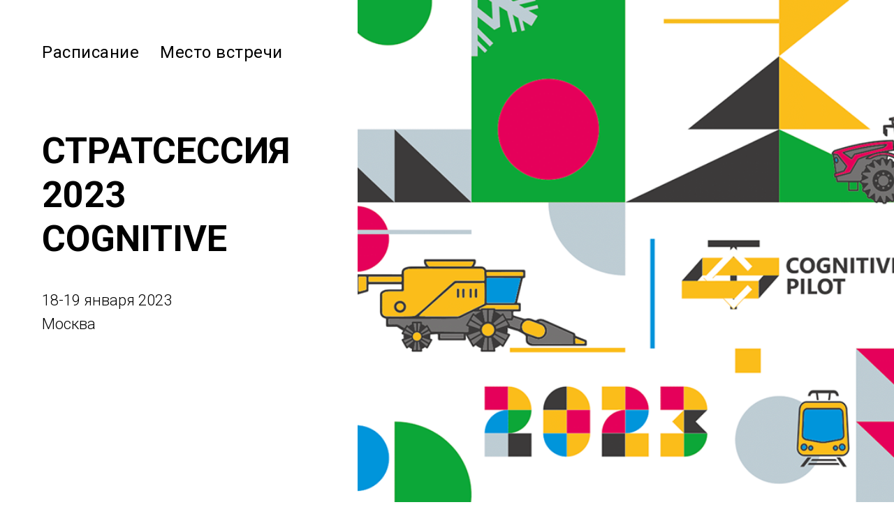

--- FILE ---
content_type: text/html; charset=UTF-8
request_url: https://online.cognitivepilot.com/stratsession2023
body_size: 5813
content:
<!DOCTYPE html><html><head><meta charset="utf-8" /><meta http-equiv="Content-Type" content="text/html; charset=utf-8" /><meta name="viewport" content="width=device-width, initial-scale=1.0" /> <!--metatextblock--><title>СТРАТСЕССИЯ-2023</title><meta name="description" content="18-19 января 2023 Москва" /> <meta property="og:url" content="https://online.cognitivepilot.com/stratsession2023" /><meta property="og:title" content="СТРАТСЕССИЯ-2023" /><meta property="og:description" content="18-19 января 2023 Москва" /><meta property="og:type" content="website" /><meta property="og:image" content="https://static.tildacdn.com/tild6438-6563-4232-a339-323364383766/-/resize/504x/__.png" /><link rel="canonical" href="https://online.cognitivepilot.com/stratsession2023"><!--/metatextblock--><meta name="format-detection" content="telephone=no" /><meta http-equiv="x-dns-prefetch-control" content="on"><link rel="dns-prefetch" href="https://ws.tildacdn.com"><link rel="dns-prefetch" href="https://static.tildacdn.com"><link rel="shortcut icon" href="https://static.tildacdn.com/tild3736-6135-4161-a663-643837616163/favicon1.ico" type="image/x-icon" /><!-- Assets --><script src="https://neo.tildacdn.com/js/tilda-fallback-1.0.min.js" charset="utf-8" async></script><link rel="stylesheet" href="https://static.tildacdn.com/css/tilda-grid-3.0.min.css" type="text/css" media="all" onerror="this.loaderr='y';"/><link rel="stylesheet" href="https://ws.tildacdn.com/project2406490/tilda-blocks-page33190657.min.css?t=1673884560" type="text/css" media="all" onerror="this.loaderr='y';" /><link rel="preconnect" href="https://fonts.gstatic.com"><link href="https://fonts.googleapis.com/css2?family=Roboto:wght@300;400;500;700&subset=latin,cyrillic" rel="stylesheet"><link rel="stylesheet" href="https://static.tildacdn.com/css/tilda-animation-2.0.min.css" type="text/css" media="all" onerror="this.loaderr='y';" /><script type="text/javascript">(function (d) {
if (!d.visibilityState) {
var s = d.createElement('script');
s.src = 'https://static.tildacdn.com/js/tilda-polyfill-1.0.min.js';
d.getElementsByTagName('head')[0].appendChild(s);
}
})(document);
function t_onReady(func) {
if (document.readyState != 'loading') {
func();
} else {
document.addEventListener('DOMContentLoaded', func);
}
}
function t_onFuncLoad(funcName, okFunc, time) {
if (typeof window[funcName] === 'function') {
okFunc();
} else {
setTimeout(function() {
t_onFuncLoad(funcName, okFunc, time);
},(time || 100));
}
}function t_throttle(fn, threshhold, scope) {return function () {fn.apply(scope || this, arguments);};}</script><script src="https://static.tildacdn.com/js/tilda-scripts-3.0.min.js" charset="utf-8" defer onerror="this.loaderr='y';"></script><script src="https://ws.tildacdn.com/project2406490/tilda-blocks-page33190657.min.js?t=1673884560" charset="utf-8" async onerror="this.loaderr='y';"></script><script src="https://static.tildacdn.com/js/lazyload-1.3.min.js" charset="utf-8" async onerror="this.loaderr='y';"></script><script src="https://static.tildacdn.com/js/tilda-animation-2.0.min.js" charset="utf-8" async onerror="this.loaderr='y';"></script><script src="https://static.tildacdn.com/js/tilda-menu-1.0.min.js" charset="utf-8" async onerror="this.loaderr='y';"></script><script src="https://static.tildacdn.com/js/hammer.min.js" charset="utf-8" async onerror="this.loaderr='y';"></script><script src="https://static.tildacdn.com/js/tilda-map-1.0.min.js" charset="utf-8" async onerror="this.loaderr='y';"></script><script src="https://static.tildacdn.com/js/tilda-events-1.0.min.js" charset="utf-8" async onerror="this.loaderr='y';"></script><script type="text/javascript">window.dataLayer = window.dataLayer || [];</script><script type="text/javascript">(function () {
if((/bot|google|yandex|baidu|bing|msn|duckduckbot|teoma|slurp|crawler|spider|robot|crawling|facebook/i.test(navigator.userAgent))===false && typeof(sessionStorage)!='undefined' && sessionStorage.getItem('visited')!=='y' && document.visibilityState){
var style=document.createElement('style');
style.type='text/css';
style.innerHTML='@media screen and (min-width: 980px) {.t-records {opacity: 0;}.t-records_animated {-webkit-transition: opacity ease-in-out .2s;-moz-transition: opacity ease-in-out .2s;-o-transition: opacity ease-in-out .2s;transition: opacity ease-in-out .2s;}.t-records.t-records_visible {opacity: 1;}}';
document.getElementsByTagName('head')[0].appendChild(style);
function t_setvisRecs(){
var alr=document.querySelectorAll('.t-records');
Array.prototype.forEach.call(alr, function(el) {
el.classList.add("t-records_animated");
});
setTimeout(function () {
Array.prototype.forEach.call(alr, function(el) {
el.classList.add("t-records_visible");
});
sessionStorage.setItem("visited", "y");
}, 400);
} 
document.addEventListener('DOMContentLoaded', t_setvisRecs);
}
})();</script></head><body class="t-body" style="margin:0;"><!--allrecords--><div id="allrecords" class="t-records" data-hook="blocks-collection-content-node" data-tilda-project-id="2406490" data-tilda-page-id="33190657" data-tilda-page-alias="stratsession2023" data-tilda-formskey="0e42511163157564bd3e6f84c8d0296b" data-tilda-lazy="yes"><div id="rec536505424" class="r t-rec t-rec_pb_0" style="padding-bottom:0px; " data-animationappear="off" data-record-type="258" ><!-- T229 --><div id="nav536505424marker"></div><div id="nav536505424" class="t229 t229__positionabsolute " style="background-color: rgba(0,0,0,0.0); height:150px; box-shadow: 0px 1px 3px rgba(0,0,0,0.0);" data-bgcolor-hex="#000000" data-bgcolor-rgba="rgba(0,0,0,0.0)" data-navmarker="nav536505424marker" data-appearoffset="" data-bgopacity="0.0" data-menu="yes"><div class="t229__maincontainer t229__c12collumns" style="height:150px;"><div class="t229__padding40px"></div><nav class="t229__centerside t229__menualign_left" 
aria-label="Основные разделы на странице"><ul 
role="menubar" aria-label="Основные разделы на странице"><li class="t229__list_item" 
role="none" 
style="padding:0 15px 0 0;"><a class="t-menu__link-item" 
href="#rec536505428"
role="menuitem" tabindex="0" data-menu-submenu-hook="" 
style="color:#000000;font-size:24px;font-weight:400;letter-spacing:0.5px;">Расписание</a></li><li class="t229__list_item" 
role="none" 
style="padding:0 0 0 15px;"><a class="t-menu__link-item" 
href="#rec536505430"
role="menuitem" tabindex="0" data-menu-submenu-hook="" 
style="color:#000000;font-size:24px;font-weight:400;letter-spacing:0.5px;">Место встречи</a></li></ul></nav><div class="t229__padding40px"></div></div></div><script>t_onReady(function() {
var rec = document.querySelector('#rec536505424');
if (!rec) return;
var burger = rec.querySelector('.t-menuburger');
if (burger) {
t_onFuncLoad('t_menu__createMobileMenu', function () {
t_menu__createMobileMenu('536505424', '.t229');
});
}
t_onFuncLoad('t_menu__highlightActiveLinks', function () {
t_menu__highlightActiveLinks('.t229__list_item a');
});
rec.querySelector('.t229').classList.remove('t229__beforeready');
}); </script><script>window.addEventListener('load', function () {
t_onFuncLoad('t_menu__setBGcolor', function () {
t_menu__setBGcolor('536505424', '.t229');
});
});
t_onReady(function () {
t_onFuncLoad('t_menu__setBGcolor', function () {
t_menu__setBGcolor('536505424', '.t229');
window.addEventListener('resize', t_throttle(function () {
t_menu__setBGcolor('536505424', '.t229');
}));
});
});</script><style>#rec536505424 .t-menu__link-item{
outline: none;
}
/* #rec536505424 .t-menu__link-item:not(:focus-visible){
outline: none;
} */
@supports (overflow:-webkit-marquee) and (justify-content:inherit)
{
#rec536505424 .t-menu__link-item,
#rec536505424 .t-menu__link-item.t-active {
opacity: 1 !important;
}
}</style><!--[if IE 8]><style>#rec536505424 .t229 {
filter: progid:DXImageTransform.Microsoft.gradient(startColorStr='#D9000000', endColorstr='#D9000000');
}</style><![endif]--></div><div id="rec536505425" class="r t-rec" style=" " data-animationappear="off" data-record-type="996" ><!-- cover --><div class="t996"><div class="t996__wrapper" style="height: 100vh"><div class="t996__container t-container"><div class="t996__inner-wrapper t-col t-col_8 t996__valign_middle t-align_left"><h1 class="t996__title t-title t-title_md t-animate" data-animate-style="fadeinup" data-animate-group="yes" style="color:#000000;text-transform:uppercase;" field="title">СТРАТСЕССИЯ <br />2023<br />COGNITIVE<br /></h1><div class="t996__descr t-descr t-descr_lg" style="color:#000000;" field="descr">18-19 января 2023<br />Москва</div></div></div><div class="t996__cover-wrapper" ><div class="t996__cover t-bgimg" data-original="https://static.tildacdn.com/tild6331-6264-4164-a161-623138346564/NY2023-2.png"
style="background-image: url('https://static.tildacdn.com/tild6331-6264-4164-a161-623138346564/-/resizeb/20x/NY2023-2.png');"
itemscope itemtype="http://schema.org/ImageObject"><meta itemprop="image" content="https://static.tildacdn.com/tild6331-6264-4164-a161-623138346564/NY2023-2.png"> </div></div></div></div><style type="text/css">#rec536505425 .t996__cover:after {
}</style></div><div id="rec536505426" class="r t-rec t-rec_pt_120 t-rec_pb_75" style="padding-top:120px;padding-bottom:75px; " data-record-type="473" ><!-- T473 --><div class="t473"><div class="t-container t-align_center"><div class="t-col t-col_10 t-prefix_1"><div class="t473__descr t-descr t-descr_xxxl t-margin_auto" field="descr" style=""><div style="text-align:left;" data-customstyle="yes">Коллеги, приглашаем вас на Стратсессию - 2023, которая пройдет в центральном офисе Cognitive в Москве. <br /><br />Здесь в кругу друзей мы отметим наши успехи и достижения за 2022 год, обсудим планы на будущее. <br /><br />Вы сможете пообщаться с коллегами, обсудить насущные вопросы и разрешить накопившиеся проблемы. <br /><br />Встречаемся <a href="https://tilda.cc/page/?pageid=33190657#rec536505430" style="">здесь</a><br /></div></div> </div></div></div></div><div id="rec536505428" class="r t-rec t-rec_pt_45 t-rec_pb_30" style="padding-top:45px;padding-bottom:30px;background-color:#ededed; " data-record-type="521" data-bg-color="#ededed"><!-- T521 --><div class="t521"><div class="t-section__container t-container"><div class="t-col t-col_12"><div class="t-section__topwrapper t-align_center"><div class="t-section__title t-title t-title_xs" field="btitle">Расписание стратсесии</div> </div></div></div><div class="t-container"><div class="t521__row t-row t-clear"><div class="t521__leftcol t-col t-col_3 t-prefix_1"><div class="t521__time t-name t-name_xl" style="" field="li_date__1477823106697">18 января</div> </div><div class="t521__rightcol t-col t-col_7 "><div class="t521__text t-text t-text_md" style="" field="li_text__1477823106697">09.20-9.45 Сбор сотрудников<br />10:00-12:25 Доклады руководителей (опенспейс)<br />12:25-13:10 Перерыв<br />13:10-15:40 Доклады руководителей (опенспейс)<br />15:40-16:15 Перерыв<br />16:15-17:15 Год позади. Ретроперспективы по командам (опенспейс, чилаут, кабинет 1.6, кабинет СТО)<br />17:25-18:00 Отчет по ретроспективе. Концерт (опенспейс)<br /></div> </div></div><div class="t521__row t-row t-clear"><div class="t521__leftcol t-col t-col_3 t-prefix_1"><div class="t521__time t-name t-name_xl" style="" field="li_date__1477823248939">19 января</div> </div><div class="t521__rightcol t-col t-col_7 "><div class="t521__text t-text t-text_md" style="" field="li_text__1477823248939">10:00-12:00 СТРАТСЕССИЯ и ИНТЕРМИТАПЫ (опенспейс и чилаут)<br />12.00-12.45 Перерыв<br />12.45-15.25 Продолжение СТРАТСЕССИИ и ИНТЕРМИТАПОВ<br />15.25-16.00 Перерыв<br />16.00- Встречаем 2023 год (опенспейс)</div> </div></div></div></div></div><div id="rec536505430" class="r t-rec t-rec_pt_45 t-rec_pb_0" style="padding-top:45px;padding-bottom:0px; " data-record-type="43" ><!-- T030 --><div class="t030"><div class="t-container t-align_center"><div class="t-col t-col_8 t-prefix_2"> <div class="t030__title t-title t-title_xxs" field="title" style="">18-19 января / Центральный офис, <br />г. Москва, 3-я Рыбинская ул., 17</div> </div></div></div></div><div id="rec536505429" class="r t-rec t-rec_pt_0 t-rec_pb_0" style="padding-top:0px;padding-bottom:0px;background-color:#ffffff; " data-record-type="3" data-bg-color="#ffffff"><!-- T107 --><div class="t107"><div class="t-align_center" itemscope itemtype="http://schema.org/ImageObject"><meta itemprop="image" content="https://static.tildacdn.com/tild6139-6530-4639-b462-663338343364/wwww2.png"> <img class="t107__widthauto t-img" 
src="https://static.tildacdn.com/tild6139-6530-4639-b462-663338343364/-/empty/wwww2.png" data-original="https://static.tildacdn.com/tild6139-6530-4639-b462-663338343364/wwww2.png" 
imgfield="img"
alt="" role="presentation"></div></div></div><div id="rec536505436" class="r t-rec t-rec_pt_0 t-rec_pb_0" style="padding-top:0px;padding-bottom:0px; " data-record-type="125" ><!-- T117 --><div class="t117"><div class="t-width t-width_100 t-margin_auto"><div class="t-map-lazyload t117_map" data-maplazy-load="false" style="background-color:rgb(229, 227, 223);"><div class="t-map" id="separateMap536505436" data-map-language="" data-map-x="55.751979" data-map-y="37.617499" data-map-zoom="17" data-map-title="Moscow" style="width:100%; height:385px;"
></div><script type="text/javascript">var arMapMarkers536505436 = [
{
title: "Cognitive Pilot",
descr: "",
lat: "55.790767",
lng: "37.661204",
},
];
t_onReady(function () {
t_map_lazyload_add_map();
window.addEventListener('scroll', t_throttle(t_map_lazyload_add_map, 300));
function t_map_lazyload_add_map() {
var windowHeight = window.innerHeight;
var scrollDiffHeigth = 700;
var rec = document.getElementById('rec' + 536505436);
if (!rec) return;
var map = rec.querySelector('.t-map-lazyload');
if (!map) return;
var blockTop = map.getBoundingClientRect().top + window.pageYOffset;
if (window.pageYOffset > blockTop - windowHeight - scrollDiffHeigth) {
if (map.getAttribute('data-maplazy-load') === 'false') {
map.setAttribute('data-maplazy-load', 'true');
t_onFuncLoad('t_appendYandexMap', function () {
t_appendYandexMap("536505436","");
});
}
}
}
});</script></div></div></div></div><div id="rec536505432" class="r t-rec t-rec_pt_15 t-rec_pb_30" style="padding-top:15px;padding-bottom:30px; " data-record-type="56" ><!-- T046 --><div class="t046"><div class="t-container"><div class="t-col t-col_6 t-prefix_3"><div class="t046__text t-text t-text_xs" style="" field="text">Вход через центральный подъезд. Следуйте навигации в офисе .</div></div></div></div></div><div id="rec536505431" class="r t-rec t-rec_pt_0 t-rec_pb_30" style="padding-top:0px;padding-bottom:30px; " data-record-type="3" ><!-- T107 --><div class="t107"><div class="t-align_center" itemscope itemtype="http://schema.org/ImageObject"><meta itemprop="image" content="https://static.tildacdn.com/tild3439-3936-4537-b332-366262363635/sokolniki_3-ya-rybin.jpg"> <img class="t107__width t-width t-width_10 t-img" 
src="https://static.tildacdn.com/tild3439-3936-4537-b332-366262363635/-/empty/sokolniki_3-ya-rybin.jpg" data-original="https://static.tildacdn.com/tild3439-3936-4537-b332-366262363635/sokolniki_3-ya-rybin.jpg" 
imgfield="img"
alt="" role="presentation"></div></div></div><div id="rec537898012" class="r t-rec t-rec_pt_75 t-rec_pb_75" style="padding-top:75px;padding-bottom:75px; " data-record-type="3" ><!-- T107 --><div class="t107"><div class="t-align_center" itemscope itemtype="http://schema.org/ImageObject"><meta itemprop="image" content="https://static.tildacdn.com/tild3438-3263-4437-b230-653132366361/noroot.png"> <img class="t107__width t-width t-width_10 t-img" 
src="https://static.tildacdn.com/tild3438-3263-4437-b230-653132366361/-/empty/noroot.png" data-original="https://static.tildacdn.com/tild3438-3263-4437-b230-653132366361/noroot.png" 
imgfield="img"
alt="" role="presentation"></div></div></div><div id="rec537980145" class="r t-rec t-rec_pt_75 t-rec_pb_75" style="padding-top:75px;padding-bottom:75px; " data-record-type="3" ><!-- T107 --><div class="t107"><div class="t-align_center" itemscope itemtype="http://schema.org/ImageObject"><meta itemprop="image" content="https://static.tildacdn.com/tild6638-6232-4635-a136-666539666231/2_.png"> <img class="t107__width t-width t-width_10 t-img" 
src="https://static.tildacdn.com/tild6638-6232-4635-a136-666539666231/-/empty/2_.png" data-original="https://static.tildacdn.com/tild6638-6232-4635-a136-666539666231/2_.png" 
imgfield="img"
alt="" role="presentation"></div></div></div><div id="rec537989765" class="r t-rec t-rec_pt_75 t-rec_pb_75" style="padding-top:75px;padding-bottom:75px; " data-record-type="3" ><!-- T107 --><div class="t107"><div class="t-align_center" itemscope itemtype="http://schema.org/ImageObject"><meta itemprop="image" content="https://static.tildacdn.com/tild3632-6262-4435-b938-656462303532/_1_.jpg"> <img class="t107__width t-width t-width_8 t-img" 
src="https://static.tildacdn.com/tild3632-6262-4435-b938-656462303532/-/empty/_1_.jpg" data-original="https://static.tildacdn.com/tild3632-6262-4435-b938-656462303532/_1_.jpg" 
imgfield="img"
alt="" role="presentation"></div></div></div><div id="rec536505437" class="r t-rec" style=" " data-record-type="394" ><style>#allrecords .t-text a,
#allrecords .t-descr a,
#allrecords .t-heading a,
#allrecords .t-title a,
#allrecords .t-impact-text a,
#allrecords .t-text-impact a,
#allrecords .t-name:not(.t-feed__parts-switch-btn) a:not(.t794__typo):not(.t-menusub__link-item),
#allrecords .t-uptitle a{
color: #1f5bff;
font-weight: inherit;
border-bottom: 0px solid #ff3503;
-webkit-box-shadow: inset 0px 0px 0px #ff3503;
-moz-box-shadow: inset 0px 0px 0px #ff3503;
box-shadow: inset 0px 0px 0px #ff3503;
}</style></div><div id="rec536520282" class="r t-rec" style=" " data-record-type="270" ><div class="t270"></div><script>t_onReady(function () {
var hash = window.location.hash;
t_onFuncLoad('t270_scroll', function () {
t270_scroll(hash, -3);
});
setTimeout(function() {
var curPath = window.location.pathname;
var curFullPath = window.location.origin + curPath;
var recs = document.querySelectorAll('.r');
Array.prototype.forEach.call(recs, function(rec) {
var selects = 'a[href^="#"]:not([href="#"]):not(.carousel-control):not(.t-carousel__control):not([href^="#price"]):not([href^="#popup"]):not([href^="#prodpopup"]):not([href^="#order"]):not([href^="#!"]):not([target="_blank"]),' + 
'a[href^="' + curPath + '#"]:not([href*="#!/tproduct/"]):not([href*="#!/tab/"]):not([href*="#popup"]):not([target="_blank"]),' +
'a[href^="' + curFullPath + '#"]:not([href*="#!/tproduct/"]):not([href*="#!/tab/"]):not([href*="#popup"]):not([target="_blank"])';
var elements = rec.querySelectorAll(selects);
Array.prototype.forEach.call(elements, function(element) {
element.addEventListener('click', function (event) {
event.preventDefault();
var hash = this.hash.trim();
t_onFuncLoad('t270_scroll', function () {
t270_scroll(hash, -3);
});
});
});
});
if (document.querySelectorAll('.js-store').length > 0 || document.querySelectorAll('.js-feed').length > 0) {
t_onFuncLoad('t270_scroll', function () {
t270_scroll(hash, -3, 1);
});
}
}, 500);
setTimeout(function() {
var hash = window.location.hash;
if (hash && document.querySelectorAll('a[name="' + hash.slice(1) + '"]').length > 0) {
if (window.isMobile) {
t_onFuncLoad('t270_scroll', function () {
t270_scroll(hash, 0);
});
} else {
t_onFuncLoad('t270_scroll', function () {
t270_scroll(hash, 0);
});
}
}
}, 1000);
window.addEventListener('popstate', function() {
var hash = window.location.hash;
if (hash && document.querySelectorAll('a[name="' + hash.slice(1) + '"]').length > 0) {
if (window.isMobile) {
t_onFuncLoad('t270_scroll', function () {
t270_scroll(hash, 0);
});
} else {
t_onFuncLoad('t270_scroll', function () {
t270_scroll(hash, 0);
});
}
}
});
});</script></div></div><!--/allrecords--><!-- Stat --><script type="text/javascript">if (! window.mainTracker) { window.mainTracker = 'tilda'; }
setTimeout(function(){ (function (d, w, k, o, g) { var n=d.getElementsByTagName(o)[0],s=d.createElement(o),f=function(){n.parentNode.insertBefore(s,n);}; s.type = "text/javascript"; s.async = true; s.key = k; s.id = "tildastatscript"; s.src=g; if (w.opera=="[object Opera]") {d.addEventListener("DOMContentLoaded", f, false);} else { f(); } })(document, window, '584aa8170a597ee7fa7b7574e125f1c7','script','https://static.tildacdn.com/js/tilda-stat-1.0.min.js');
}, 2000); </script></body></html>